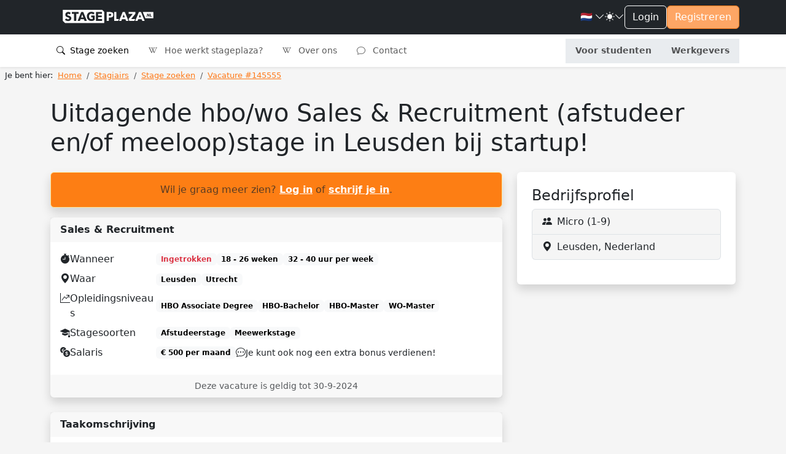

--- FILE ---
content_type: text/html; charset=utf-8
request_url: https://stageplaza.nl/stage/145555/
body_size: 32976
content:

<!DOCTYPE html>
<html lang="nl" class="h-100" data-bs-theme="light">
    <head>
        <meta charset="utf-8">
        <meta http-equiv="x-ua-Compatible" content="ie=edge">
        
        <title>Stagevacature: Uitdagende hbo/wo Sales &amp; Recruitment (afstudeer en/of meeloop)stage in Leusden bij startup! - Stageplaza</title>
        
        
        
        <meta name="viewport" content="width=device-width, initial-scale=1">
        <link rel="canonical"
              href="//stageplaza.nl/stage/145555/">
        <link rel="shortcut icon" href="https://static.stageplaza.nl/favicon.ico">
        <link rel="preconnect" href="https://fonts.gstatic.com">
        <link href="https://fonts.googleapis.com/css2?family=Lato:ital,wght@0,100;0,300;0,400;0,700;0,900;1,100;1,300;1,400;1,700;1,900&display=swap"
              rel="stylesheet">
        <link href="https://static.stageplaza.nl/bundles/stageplaza/main-bf2b69080a16c07c1fa5.css" rel="stylesheet" />
        
    
        
    <script type="application/ld+json">{
  "@context": "https://schema.org/",
  "@type": "JobPosting",
  "directApply": true,
  "datePosted": "2024-07-10",
  "description": "<p><em>Ben je ambitieus, nieuwsgierig en ondernemend? Word je enthousiast van een startup waar je in korte tijd veel kunt leren? Dan hebben wij een mooie stageplek voor je!</em></p><p>Mooring IT Professionals is een ambitieus recruitment- en detacheringsbureau gespecialiseerd in Intelligence, Data &amp; Analytics. Onze ambitie? H\u00e9t in Intelligence, Data &amp; Analytics gespecialiseerde recruitment- en detacheringsbureau van Nederland worden. Professionals zoeken ons proactief op, omdat wij hen voorzien van eerlijk advies en de meest uitdagende banen. Resultaat? Duurzame matches. Dankzij ons High Performing Team. En onze werkwijze:</p>\n<ul>\n<li><strong>Focus</strong>, focus &amp; focus: wij zijn \u00e9cht een gespecialiseerde niche-speler;</li>\n<li><strong>Kwaliteit</strong>. We zijn een inhoudelijke sparringpartner die zowel de uitdagingen van de arbeidsmarkt als de wereld van Data, Analytics &amp; Intelligence kent;</li>\n<li>Wij zetten\u00a0<strong>de kandidaat altijd centraal</strong>\u00a0en hebben dan ook een groot netwerk aan (latent) werkzoekende professionals;</li>\n<li>Unieke aanpak: AI. We werken niet voor niks in de wereld van Analytics.</li>\n</ul>\n<p>Bij Mooring IT Professionals denken wij niet in nummers en targets, maar hebben we \u00e9chte aandacht voor onze kandidaten en klanten. We staan en gaan voor kwaliteit. We zijn eerlijk en open, zeggen wat we doen en doen wat we zeggen. En bouwen op deze manier aan langdurige relaties</p>\n<p><strong>Functie</strong></p>\n<p>Als stagiair bij Mooring IT Professionals doet jouw bijdrage er echt toe. Je krijgt veel begeleiding, tijd en ruimte om het Sales &amp; Recruitment vak te leren en wij hopen natuurlijk ook van jou te leren. Heb je een creatief idee over wat je graag wilt doen of onderzoeken tijdens je stage? Leg het ons vooral voor: we denken graag met je mee!</p>\n<p>Tijdens je stage leren wij je alle kneepjes van het vak. Je gaat opzoek naar nieuwe klanten en/of professionals die openstaan voor een nieuwe baan. En daar stopt het natuurlijk niet. Je zoekt, benadert, interviewt en kwalificeert onze kandidaten. Je gaat in gesprek met ze en brengt in kaart wat voor uitdaging goed bij ze past.</p><p>Je bent ge\u00efnteresseerd in wat mensen drijft, nieuwsgierig aangelegd en wordt enthousiast (bij het idee) van het maken van een juiste match. Je bent in staat zelfstandig te werken, hebt een proactieve houding en bent communicatief vaardig.\u00a0Je woont in de regio. Ons kantoor zit in Leusden en wij houden ervan om samen te werken en dus op kantoor te zitten!</p><ul>\n<li>Een stageplek in een jonge startup omgeving waar je v\u00e9\u00e9l zult leren in korte tijd. En wie weet ben je na je stage verkocht en blijf je bij ons werken!\u00a0</li>\n<li>De mogelijkheid om waardevolle praktijkervaring op te doen. Wij werken samen met de mooiste opdrachtgevers!\u00a0</li>\n<li>Begeleiding en supervisie door een ervaren professional.</li>\n<li>Een stagevergoeding van \u20ac500,-. En \u00f3\u00f3k nog de mogelijkheid om een bonus te verdienen als je iemand plaatst bij onze opdrachtgevers.</li>\n</ul>",
  "hiringOrganization": {
    "@type": "Organization",
    "name": "Mooring IT Professionals"
  },
  "title": "Sales & Recruitment",
  "validThrough": "2024-09-30",
  "identifier": {
    "@type": "PropertyValue",
    "name": "Mooring IT Professionals",
    "value": 145555
  },
  "jobLocation": {
    "@type": "Place",
    "address": {
      "@type": "PostalAddress",
      "streetAddress": "Philipsstraat 4b, 3833LC Leusden",
      "addressLocality": "Leusden",
      "addressRegion": "Utrecht",
      "postalCode": "3833LC",
      "addressCountry": "Netherlands"
    }
  },
  "baseSalary": {
    "@type": "MonetaryAmount",
    "currency": "EUR",
    "value": {
      "@type": "QuantitativeValue",
      "unitText": "MONTH",
      "value": 500
    }
  },
  "employmentType": "INTERN"
}</script>

        
            
            <script>(function(w,d,s,l,i){w[l]=w[l]||[];w[l].push({'gtm.start':
            new Date().getTime(),event:'gtm.js'});var f=d.getElementsByTagName(s)[0],
            j=d.createElement(s),dl=l!='dataLayer'?'&l='+l:'';j.async=true;j.src=
            'https://www.googletagmanager.com/gtm.js?id='+i+dl;f.parentNode.insertBefore(j,f);
            })(window,document,'script','dataLayer','GTM-585QHRP');
            </script>
        
    </head>
    <body hx-headers='{"X-CSRFToken": "5chSJwcjSKSyFIRCWgS3ZyHwOVECRgtEb9nlO4uGWqA0yVTT2AfszNEL5ODVENMH"}' class="h-100">
        <script>var django = {"settings": {"POSTCODE_API_KEY": "NR4vuNLkt97ZZbg2rQ7e627W7M5MCzlh1KFlQaFZ", "DEBUG": false}, "user": {"is_authenticated": false, "type": "anonymous"}, "language": "nl", "partner": {"country": "NL", "code": "SP"}, "i18n": {"texts": {"confirm_title": "Bevestiging vereist", "cancel": "Annuleren", "close": "Sluiten", "confirm": "Bevestigen"}}};</script>
        
            
            <noscript>
                <iframe src="https://www.googletagmanager.com/ns.html?id=GTM-585QHRP"
                        height="0"
                        width="0"
                        style="display:none;
                               visibility:hidden"></iframe>
            </noscript>
        
        
    <div class="d-flex flex-column h-100">
        <div class="flex-shrink-0">
            <header id="header"
                    data-bs-theme="light"
                    class="shadow-sm navbar navbar-expand-lg flex-column align-items-stretch">
                <div class="topbar">
                    <div class="container-fluid">
                        <div class="d-flex justify-content-between">
                            <div class="d-flex justify-content-center align-items-center">
                                <button class="navbar-toggler"
                                        type="button"
                                        data-bs-toggle="collapse"
                                        data-bs-target="#mainNavToggler"
                                        aria-controls="mainNavToggler"
                                        aria-expanded="false"
                                        aria-label="Toggle navigation">
                                    <span class="navbar-toggler-icon"></span>
                                </button>
                                <a class="navbar-brand py-3" href="/">
                                    <img src="https://static.stageplaza.nl/stageplaza/img/logo-icon.svg"
                                         alt="Stageplaza icon"
                                         class="d-block d-lg-none brand-logomark"
                                         width="49"
                                         height="49">
                                    <img src="https://static.stageplaza.nl/stageplaza/img/logo.svg"
                                         alt="Stageplaza logo"
                                         class="d-none d-lg-block brand-logotype"
                                         width="200"
                                         height="32.66">
                                </a>
                            </div>
                            <div class="d-flex align-items-center gap-3">
                                


                                <div class="dropdown">
    <a id="languageDropdown"
       class="nav-link dropdown-toggle arrow-none d-flex align-items-center gap-1"
       data-bs-toggle="dropdown"
       href="#"
       role="button"
       aria-haspopup="false"
       aria-expanded="false">
        <span class="me-0 me-sm-1">
            
                🇳🇱
            
        </span>
        <i class="bi bi-chevron-down"></i>
    </a>
    <div class="dropdown-menu dropdown-menu-end dropdown-menu-animated"
         data-popper-placement="bottom-end"
         aria-labelledby="languageDropdown">
        <a class="dropdown-item apost"
           data-noconfirm
           data-post='{"language": "nl"}'
           href="/i18n/language">
            <span class="me-0 me-sm-1">🇳🇱</span> <span class="align-middle">Nederlands</span>
        </a>
        <a class="dropdown-item apost"
           data-noconfirm
           data-post='{"language": "en"}'
           href="/i18n/language">
            <span class="me-0 me-sm-1">🇬🇧</span> <span class="align-middle">English</span>
        </a>
    </div>
</div>

                                <div class="dropdown arrow-none">
    <button class="nav-link dropdown-toggle arrow-none d-flex align-items-center gap-1"
            id="themeDropdown"
            data-bs-toggle="dropdown"
            aria-haspopup="false"
            aria-expanded="false">
        <i class="bi bi-sun-fill"></i>
        <i class="bi bi-chevron-down"></i>
    </button>
    <div class="dropdown" aria-labelledby="themeDropdown">
        <div class="dropdown-menu dropdown-menu-end dropdown-menu-animated"
             data-popper-placement="bottom-end"
             aria-labelledby="themeDropdown">
            <button type="button"
                    class="dropdown-item d-flex align-items-center"
                    data-bs-theme-value="light"
                    aria-pressed="false">
                <i class="bi bi-sun-fill me-2"></i>
                Light
            </button>
            <button type="button"
                    class="dropdown-item d-flex align-items-center"
                    data-bs-theme-value="dark"
                    aria-pressed="false">
                <i class="bi bi-moon-stars-fill me-2"></i>
                Dark
            </button>
            <button type="button"
                    class="dropdown-item d-flex align-items-center"
                    data-bs-theme-value="auto"
                    aria-pressed="false">
                <i class="bi bi-circle-half me-2"></i>
                Auto
            </button>
        </div>
    </div>
</div>

                                

    
        
    
    <a href="/account/inloggen/" class="btn btn-outline-primary">Login</a>
    <a href="/stagiairs/inschrijven/" class="btn btn-primary d-none d-md-block">Registreren</a>


                            </div>
                        </div>
                    </div>
                </div>
                <div class="container-fluid">
<nav id="mainNav">
    <div class="collapse navbar-collapse" id="mainNavToggler">
        <ul class="navbar-nav me-auto mb-2 mb-lg-0 expandedNav">
            
                
                    
                    <li class="nav-item">
                        <a class="nav-link active"
                           href="/stage_zoeken/">
                            <i class="bi bi-search me-1"></i>
                            Stage zoeken
                        </a>
                    </li>
                

                
                <li class="nav-item">
                    <a class="nav-link "
                       href="/wiki/">
                        <i class="bi bi-wikipedia me-2"></i>
                        Hoe werkt stageplaza?
                    </a>
                </li>
                <li class="nav-item">
                    <a class="nav-link "
                       href="/over_ons/">
                        <i class="bi bi-wikipedia me-2"></i>
                        Over ons
                    </a>
                </li>
                <li class="nav-item">
                    <a class="nav-link "
                       href="/contact/">
                        <i class="bi bi-chat me-2"></i>
                        Contact
                    </a>
                </li>

                <!-- nieuwe knoppen -->
                <div class="mainToggleVisitor">
                    <li class="nav-item">
                        <a class="nav-link text-center fw-bold "
                        href="/stagiairs/">

                            Voor studenten
                        </a>
                    </li>
                    <li class="nav-item">
                        <a class="nav-link text-center fw-bold "
                        href="/werkgevers/">

                            Werkgevers
                        </a>
                    </li>
                </div>

            
        </ul>
    </div>
</nav>
</div>
            </header>
            <main>
                
                
                
                    
<nav aria-label="breadcrumb" class="py-1 px-2 mb-4">
    
        <ol class="breadcrumb mb-0"
            itemscope
            itemtype="http://schema.org/BreadcrumbList">
            <li class="pe-2">Je bent hier:</li>
            
                <li class="breadcrumb-item "
                    itemprop="itemListElement"
                    itemscope
                    itemtype="http://schema.org/ListItem">
                    <a itemprop="item" href="/">
                        <span itemprop="name">Home</span>
                    </a>
                    <meta itemprop="position" content="1" />
                </li>
            
                <li class="breadcrumb-item "
                    itemprop="itemListElement"
                    itemscope
                    itemtype="http://schema.org/ListItem">
                    <a itemprop="item" href="/stagiairs/">
                        <span itemprop="name">Stagiairs</span>
                    </a>
                    <meta itemprop="position" content="2" />
                </li>
            
                <li class="breadcrumb-item "
                    itemprop="itemListElement"
                    itemscope
                    itemtype="http://schema.org/ListItem">
                    <a itemprop="item" href="/stage_zoeken/">
                        <span itemprop="name">Stage zoeken</span>
                    </a>
                    <meta itemprop="position" content="3" />
                </li>
            
                <li class="breadcrumb-item active"
                    itemprop="itemListElement"
                    itemscope
                    itemtype="http://schema.org/ListItem">
                    <a itemprop="item" href="https://stageplaza.nl/stage/145555/">
                        <span itemprop="name">Vacature #145555</span>
                    </a>
                    <meta itemprop="position" content="4" />
                </li>
            
        </ol>
    
</nav>

                
                
    <div class="container">
        <div class="row">
            <div class="col">
                
                


                


            </div>
        </div>
        <div class="row">
            <div class="col-12">
                <h1 class="mb-4">Uitdagende hbo/wo Sales &amp; Recruitment (afstudeer en/of meeloop)stage in Leusden bij startup!</h1>
            </div>
            <div class="col-lg-8">
                

    <div class="alert alert-warning text-center shadow">
        
        
        <span class="text-muted">Wil je graag meer zien? <a href="/account/inloggen/">Log in</a> of <a href="/account/inschrijven/">schrijf je in</a>.</span>
    </div>


                <div class="d-lg-none">
                    


                    


                </div>
                
<section id="job-meta" class="card shadow mb-4">
    <div class="card-header">
        <div class="d-flex justify-content-between align-items-center gap-3">
            <div>Sales &amp; Recruitment</div>
            
        </div>
    </div>
    <div class="card-body">
        <div class="d-flex">
            
                <a href="/stage/145555/opslaan/"
                   class="font-size-x-large"
                   title="Aan favorieten toevoegen">
                    <i class="far fa-star text-muted"></i>
                </a>
            
        </div>
        <ul class="list-unstyled mb-0">
            <li class="mb-2">
<div class="d-flex align-items-center gap-3">
    <i class="bi bi-stopwatch-fill align-self-start"></i>
    
        <div class="meta-label align-self-start">Wanneer</div>
    
    <div class="d-flex align-items-center gap-3 flex-wrap">
        
        
            <span class="badge text-bg-light text-danger">Ingetrokken</span>
        
        
            <span class="badge text-bg-light" title="Looptijd">18 - 26 weken</span>
            
                <span class="badge text-bg-light" title="Uren per week">32 - 40 uur per week</span>
            
        
    </div>
</div>
</li>
            <li class="mb-2">
<div class="d-flex align-items-center gap-3">
    
        <i class="bi bi-geo-alt-fill align-self-start"
           title="Locatie"></i>
    
    
        <div class="meta-label align-self-start">Waar</div>
    
    <div class="d-flex align-items-center gap-3 flex-wrap">
        
            
                <a href="https://www.google.nl/maps/place/Leusden+Utrecht+Nederland/"
                   target="_blank"><span class="badge text-bg-light">Leusden</span></a>
            
            
                
                    <a href="https://www.google.nl/maps/place/Utrecht+Nederland/"
                       target="_blank"><span class="badge text-bg-light">Utrecht</span></a>
                
                
            
        
    </div>
</div>
</li>
            <li class="mb-2">
<div class="d-flex align-items-center gap-3">
    <i class="bi bi-graph-up-arrow align-self-start"
       title="Opleidingsniveau"></i>
    
        <div class="meta-label align-self-start">Opleidingsniveaus</div>
    
    <div class="d-flex align-items-center gap-3 flex-wrap">
        
            
                <span class="badge text-bg-light">HBO Associate Degree</span>
            
                <span class="badge text-bg-light">HBO-Bachelor</span>
            
                <span class="badge text-bg-light">HBO-Master</span>
            
                <span class="badge text-bg-light">WO-Master</span>
            
        
    </div>
</div>
</li>
            
            <li class="mb-2">
<div class="d-flex align-items-center gap-3">
    <i class="bi bi-mortarboard-fill align-self-start"
       title="Stagesoort"></i>
    
        <div class="meta-label align-self-start">Stagesoorten</div>
    
    <div class="d-flex align-items-center gap-3 flex-wrap">
        
            <span class="badge text-bg-light">Afstudeerstage</span>
        
            <span class="badge text-bg-light">Meewerkstage</span>
        
    </div>
</div>
</li>
            
            
            <li class="mb-2">
<div class="d-flex align-items-center gap-3">
    <i class="bi bi-currency-exchange align-self-start"
       title="Stagevergoeding"></i>
    
        <div class="meta-label align-self-start">Salaris</div>
    
    <div class="d-flex align-items-center gap-3 flex-wrap">
        <span class="badge text-bg-light">€ 500 per maand</span>
        
            <div class="d-flex align-items-center gap-3">
                <i class="bi bi-chat-dots" title="Salaris opmerking"></i>
                <span class="small">Je kunt ook nog een extra bonus verdienen!</span>
            </div>
        
    </div>
</div>
</li>
            
        </ul>
    </div>
    
        <div class="card-footer">
            <div class="text-center text-muted small">
                Deze vacature is geldig tot 30-9-2024
            </div>
        </div>
    
</section>

                
<section id="job-desc" class="card shadow mb-4">
    <div class="card-header">Taakomschrijving</div>
    <div class="card-body">
        <p><em>Ben je ambitieus, nieuwsgierig en ondernemend? Word je enthousiast van een startup waar je in korte tijd veel kunt leren? Dan hebben wij een mooie stageplek voor je!</em></p>
        
            <h2 class="h4">Werkzaamheden</h2>
            <p>Dit bedrijf is een ambitieus recruitment- en detacheringsbureau gespecialiseerd in Intelligence, Data &amp; Analytics. Onze ambitie? Hét in Intelligence, Data &amp; Analytics gespecialiseerde recruitment- en detacheringsbureau van Nederland worden. Professionals zoeken ons proactief op, omdat wij hen voorzien van eerlijk advies en de meest uitdagende banen. Resultaat? Duurzame matches. Dankzij ons High Performing Team. En onze werkwijze:</p>
<ul>
<li><strong>Focus</strong>, focus &amp; focus: wij zijn écht een gespecialiseerde niche-speler;</li>
<li><strong>Kwaliteit</strong>. We zijn een inhoudelijke sparringpartner die zowel de uitdagingen van de arbeidsmarkt als de wereld van Data, Analytics &amp; Intelligence kent;</li>
<li>Wij zetten <strong>de kandidaat altijd centraal</strong> en hebben dan ook een groot netwerk aan (latent) werkzoekende professionals;</li>
<li>Unieke aanpak: AI. We werken niet voor niks in de wereld van Analytics.</li>
</ul>
<p>Bij dit bedrijf denken wij niet in nummers en targets, maar hebben we échte aandacht voor onze kandidaten en klanten. We staan en gaan voor kwaliteit. We zijn eerlijk en open, zeggen wat we doen en doen wat we zeggen. En bouwen op deze manier aan langdurige relaties</p>
<p><strong>Functie</strong></p>
<p>Als stagiair bij dit bedrijf doet jouw bijdrage er echt toe. Je krijgt veel begeleiding, tijd en ruimte om het Sales &amp; Recruitment vak te leren en wij hopen natuurlijk ook van jou te leren. Heb je een creatief idee over wat je graag wilt doen of onderzoeken tijdens je stage? Leg het ons vooral voor: we denken graag met je mee!</p>
<p>Tijdens je stage leren wij je alle kneepjes van het vak. Je gaat opzoek naar nieuwe klanten en/of professionals die openstaan voor een nieuwe baan. En daar stopt het natuurlijk niet. Je zoekt, benadert, interviewt en kwalificeert onze kandidaten. Je gaat in gesprek met ze en brengt in kaart wat voor uitdaging goed bij ze past.</p>
        
        
            <h2 class="h4">Gewenste profiel</h2>
            <p>Je bent geïnteresseerd in wat mensen drijft, nieuwsgierig aangelegd en wordt enthousiast (bij het idee) van het maken van een juiste match. Je bent in staat zelfstandig te werken, hebt een proactieve houding en bent communicatief vaardig. Je woont in de regio. Ons kantoor zit in Leusden en wij houden ervan om samen te werken en dus op kantoor te zitten!</p>
        
        
            <h2 class="h4">Wat bieden wij</h2>
            <ul>
<li>Een stageplek in een jonge startup omgeving waar je véél zult leren in korte tijd. En wie weet ben je na je stage verkocht en blijf je bij ons werken! </li>
<li>De mogelijkheid om waardevolle praktijkervaring op te doen. Wij werken samen met de mooiste opdrachtgevers! </li>
<li>Begeleiding en supervisie door een ervaren professional.</li>
<li>Een stagevergoeding van €500,-. En óók nog de mogelijkheid om een bonus te verdienen als je iemand plaatst bij onze opdrachtgevers.</li>
</ul>
        
        
    </div>
</section>

                


                

    <div class="alert alert-warning text-center shadow">
        
        
        <span class="text-muted">Wil je graag meer zien? <a href="/account/inloggen/">Log in</a> of <a href="/account/inschrijven/">schrijf je in</a>.</span>
    </div>


            </div>
            <div class="col-lg-4">
                <div class="d-none d-lg-block">
                    


                    


                </div>
                
<section id="job-company" class="card shadow mb-4">
    <div class="card-body p-4">
        
            <h2 class="h4">Bedrijfsprofiel</h2>
        
        <ul class="list-group mb-3">
            
            <li class="list-group-item d-flex">
                <div>
                    <i class="bi bi-people-fill pe-2" title="Bedrijfsomvang"></i>
                </div>
                <div class="flex-grow-1 text-truncate">Micro (1-9)</div>
            </li>
            <li class="list-group-item d-flex">
                <div>
                    <i class="bi bi-geo-alt-fill pe-2"
                       title="Locatie"></i>
                </div>
                <div class="flex-grow-1 text-truncate">Leusden, Nederland</div>
            </li>
            
        </ul>
        
        


    </div>
</section>

            </div>
        </div>
        


        
<div id="blocked-dialog" class="modal fade" tabindex="-1" role="dialog">
    <div class="modal-dialog" role="document">
        <div class="modal-content">
            <div class="modal-header">
                <h5 class="modal-title">Maak gratis een account</h5>
                <button id="close-blocked-dialog"
                        type="button"
                        class="btn-close"
                        data-bs-dismiss="modal"
                        aria-label="Close"></button>
            </div>
            <div class="modal-body">
                <p class="lead text-center">
                    Schrijf je nu gratis in en geniet van volledige toegang. Inschrijven duurt slechts 3 minuten en brengt je de volgende voordelen:
                </p>
                
<ul class="list-unstyled d-inline-block text-start ps-3">
    <li class="lead">
        <i class="bi bi-check-lg text-success"></i>
        Stages voor alle niveaus en opleidingen
    </li>
    <li class="lead">
        <i class="bi bi-check-lg text-success"></i>
        Blader door 2000+ stages en afstudeeropdrachten
    </li>
    <li class="lead">
        <i class="bi bi-check-lg text-success"></i>
        Wij ondersteunen jou bij het zoeken van een stage
    </li>
    <li class="lead">
        <i class="bi bi-check-lg text-success"></i>
        Solliciteer met één druk op de knop
    </li>
</ul>

                <div class="text-center">
                    <a href="/stagiairs/inschrijven/"
                       class="btn btn-primary btn-lg">Gratis inschrijven</a>
                </div>
            </div>
        </div>
    </div>
</div>

    </div>

            </main>
        </div>
        
<div class="mt-auto">
  <footer id="footer" class="pt-4 pb-3" data-bs-theme="light">
    <div class="container">
      <div class="row justify-content-center">
        <div class="col-6 col-md-3 mb-3">
<h5>Studenten</h5>
<ul class="nav flex-column">
    <li class="nav-item mb-2">
        <a href="/stagiairs/inschrijven/" class="nav-link p-0">Inschrijven</a>
    </li>
    <li class="nav-item mb-2">
        <a href="/stage_zoeken/" class="nav-link p-0">Stage zoeken</a>
    </li>
    
    <li class="nav-item mb-2">
        <a href="/stagiairs/veelgestelde-vragen/" class="nav-link p-0">Veelgestelde vragen</a>
    </li>
</ul>
</div>
        <div class="col-6 col-md-3 mb-3">
<h5>Werkgevers</h5>
<ul class="nav flex-column">
    <li class="nav-item mb-2">
        <a href="/werkgevers/inschrijven/" class="nav-link p-0">Plaats vacature</a>
    </li>
    <li class="nav-item mb-2">
        <a href="/stagiair_zoeken/" class="nav-link p-0">Stagiair zoeken</a>
    </li>
    
        <li class="nav-item mb-2">
            <a href="/stagiair_zoeken/internationaal/"
               class="nav-link p-0">Internationale stagiairs</a>
        </li>
    
    <li class="nav-item mb-2">
        <a href="/werkgevers/veelgestelde-vragen/" class="nav-link p-0">Veelgestelde vragen</a>
    </li>
</ul>
</div>
        <div class="col-6 col-md-3 mb-3">
<h5>Wiki</h5>
<ul class="nav flex-column">
    <li class="nav-item mb-2">
        <a href="/wiki/" class="nav-link p-0">Stage wiki</a>
    </li>
    
        <li class="nav-item mb-2">
            <a href="/wiki/voorbeeld_cv/" class="nav-link p-0">Voorbeeld CV</a>
        </li>
        <li class="nav-item mb-2">
            <a href="/wiki/voorbeeld_sollicitatiebrief/"
               class="nav-link p-0">Voorbeeld Sollicitatiebrief</a>
        </li>
        <li class="nav-item mb-2">
            <a href="/wiki/sollicitatiegesprek_stage/"
               class="nav-link p-0">Sollicitatiegesprek</a>
        </li>
    
</ul>
</div>
        <div class="col-6 col-md-3 mb-3">
<h5>Over ons</h5>
<ul class="nav flex-column">
    <li class="nav-item mb-2">
        <a href="/over_ons/" class="nav-link p-0" rel="nofollow">Over ons</a>
    </li>
    <li class="nav-item mb-2">
        <a href="/blog/" class="nav-link p-0">Blog</a>
    </li>
    <li class="nav-item mb-2">
        <a href="/contact/" class="nav-link p-0" rel="nofollow">Contact</a>
    </li>
</ul>
</div>
      </div>
      
<div class="h6 mb-3 text-center">
    Stageplaza is onderdeel van de CareerPlaza Group
</div>
<div class="d-flex justify-content-between align-items-center gap-3 flex-wrap">
    <a href="https://careerplazagroup.com/">
        <img src="https://static.stageplaza.nl/img/logos/careerplaza.svg" width="auto" height="24" alt="CareerPlaza Group" class="filter-white mb-3">
    </a>
    
    
        <a href="https://bijbaanplaza.nl">
            <img src="https://static.stageplaza.nl/img/logos/bijbaanplaza.svg" width="auto" height="24" alt="Bijbaanplaza" class="filter-white mb-3">
        </a>
    
    
        <a href="https://startersplaza.nl">
            <img src="https://static.stageplaza.nl/img/logos/startersplaza.svg" width="auto" height="24" alt="Startersplaza" class="filter-white mb-3">
        </a>
    
    
        <a href="https://globalplacement.com">
            <img src="https://static.stageplaza.nl/img/logos/globalplacement.svg" width="auto" height="21" alt="Globalplacement" class="filter-white mb-3">
        </a>
    
    
        <a href="https://globalworkjourney.com">
            <img src="https://static.stageplaza.nl/img/logos/globalworkjourney.svg" width="auto" height="21" alt="Globalplacement" class="filter-white mb-3">
        </a>
    
</div>

      <div class="d-flex flex-column flex-lg-row justify-content-between pt-4 border-top">
        <ul class="list-unstyled d-flex justify-content-center justify-content-lg-left">
    <li class="ms-3">
        <a href="https://www.youtube.com/stageplaza"
           rel="publisher nofollow"
           target="_blank"
           class="text-light">
            <i class="bi bi-youtube h4"></i>
            <span class="visually-hidden">YouTube</span>
        </a>
    </li>
    <li class="ms-3">
        <a href="https://www.linkedin.com/company/stageplaza.nl"
           rel="publisher nofollow"
           target="_blank"
           class="text-light">
            <i class="bi bi-linkedin h4"></i>
            <span class="visually-hidden">LinkedIn</span>
        </a>
    </li>
    <li class="ms-3">
        <a href="https://twitter.com/Stageplaza"
           rel="publisher nofollow"
           target="_blank"
           class="text-light">
            <i class="bi bi-twitter-x h4"></i>
            <span class="visually-hidden">Twitter X</span>
        </a>
    </li>
    <li class="ms-3">
        <a href="https://www.facebook.com/stageplaza"
           rel="publisher nofollow"
           target="_blank"
           class="text-light">
            <i class="bi bi-facebook h4"></i>
            <span class="visually-hidden">Facebook</span>
        </a>
    </li>
</ul>

        
<div class="text-center text-lg-left">
    <span class="pe-2 d-block d-lg-inline">
        © 1998 – 2026 CareerPlaza Group B.V.
    </span>
    <a href="/beleid/voorwaarden/" class="pe-2">Algemene voorwaarden</a>
    <a href="/beleid/privacy/" class="pe-2">Privacybeleid</a>
    <a href="/beleid/cookies/" class="pe-2">Cookiebeleid</a>
</div>

      </div>
    </div>
  </footer>
</div>

    </div>

        <script src="https://static.stageplaza.nl/bundles/stageplaza/main-bf2b69080a16c07c1fa5.js" ></script>
        <script async src="https://maps.googleapis.com/maps/api/js?key=AIzaSyDsHip6KQ9RqJXAhiTMynWDurtO01qWSF8&libraries=places&callback=googleMapsCallback&language=nl">
        </script>
        <script src="https://unpkg.com/htmx.org@1.9.11/dist/htmx.min.js"></script>

        <script type="text/javascript">window.userType( "candidate" , 2 );</script>
        
    
        
    <script type="text/javascript">window.viewPublicInternship({ jobPostingId: 145555 });</script>

        


        
        
    </body>
</html>
